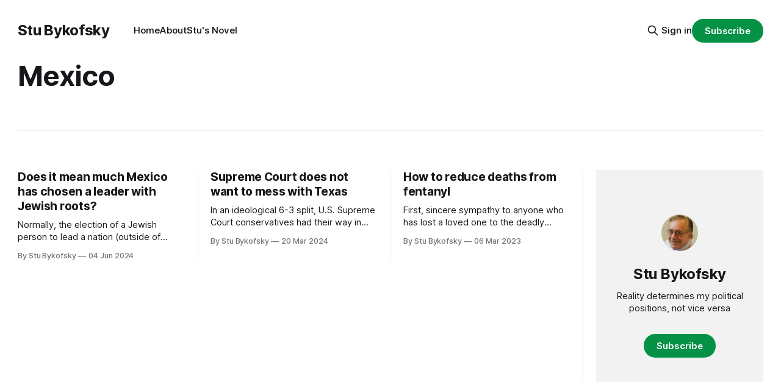

--- FILE ---
content_type: text/html; charset=utf-8
request_url: https://www.stubykofsky.com/tag/mexico/
body_size: 5120
content:
<!DOCTYPE html>
<html lang="en">
<head>

    <title>Mexico - Stu Bykofsky</title>
    <meta charset="utf-8">
    <meta name="viewport" content="width=device-width, initial-scale=1.0">
    
    <link rel="preload" as="style" href="https://www.stubykofsky.com/assets/built/screen.css?v=b25ac68f9b">
    <link rel="preload" as="script" href="https://www.stubykofsky.com/assets/built/source.js?v=b25ac68f9b">
    
    <link rel="preload" as="font" type="font/woff2" href="https://www.stubykofsky.com/assets/fonts/inter-roman.woff2?v=b25ac68f9b" crossorigin="anonymous">
<style>
    @font-face {
        font-family: "Inter";
        font-style: normal;
        font-weight: 100 900;
        font-display: optional;
        src: url(https://www.stubykofsky.com/assets/fonts/inter-roman.woff2?v=b25ac68f9b) format("woff2");
        unicode-range: U+0000-00FF, U+0131, U+0152-0153, U+02BB-02BC, U+02C6, U+02DA, U+02DC, U+0304, U+0308, U+0329, U+2000-206F, U+2074, U+20AC, U+2122, U+2191, U+2193, U+2212, U+2215, U+FEFF, U+FFFD;
    }
</style>

    <link rel="stylesheet" type="text/css" href="https://www.stubykofsky.com/assets/built/screen.css?v=b25ac68f9b">

    <style>
        :root {
            --background-color: #ffffff
        }
    </style>

    <script>
        /* The script for calculating the color contrast has been taken from
        https://gomakethings.com/dynamically-changing-the-text-color-based-on-background-color-contrast-with-vanilla-js/ */
        var accentColor = getComputedStyle(document.documentElement).getPropertyValue('--background-color');
        accentColor = accentColor.trim().slice(1);

        if (accentColor.length === 3) {
            accentColor = accentColor[0] + accentColor[0] + accentColor[1] + accentColor[1] + accentColor[2] + accentColor[2];
        }

        var r = parseInt(accentColor.substr(0, 2), 16);
        var g = parseInt(accentColor.substr(2, 2), 16);
        var b = parseInt(accentColor.substr(4, 2), 16);
        var yiq = ((r * 299) + (g * 587) + (b * 114)) / 1000;
        var textColor = (yiq >= 128) ? 'dark' : 'light';

        document.documentElement.className = `has-${textColor}-text`;
    </script>

    <link rel="icon" href="https://www.stubykofsky.com/content/images/size/w256h256/2025/02/Stu_pic_square.jpeg" type="image/jpeg">
    <link rel="canonical" href="https://www.stubykofsky.com/tag/mexico/">
    <meta name="referrer" content="no-referrer-when-downgrade">
    
    <meta property="og:site_name" content="Stu Bykofsky">
    <meta property="og:type" content="website">
    <meta property="og:title" content="Mexico - Stu Bykofsky">
    <meta property="og:url" content="https://www.stubykofsky.com/tag/mexico/">
    <meta property="og:image" content="https://www.stubykofsky.com/content/images/2025/02/newpapers.jpeg">
    <meta property="article:publisher" content="https://www.facebook.com/ghost">
    <meta name="twitter:card" content="summary_large_image">
    <meta name="twitter:title" content="Mexico - Stu Bykofsky">
    <meta name="twitter:url" content="https://www.stubykofsky.com/tag/mexico/">
    <meta name="twitter:image" content="https://www.stubykofsky.com/content/images/2025/02/newpapers.jpeg">
    <meta name="twitter:site" content="@ghost">
    <meta property="og:image:width" content="670">
    <meta property="og:image:height" content="450">
    
    <script type="application/ld+json">
{
    "@context": "https://schema.org",
    "@type": "Series",
    "publisher": {
        "@type": "Organization",
        "name": "Stu Bykofsky",
        "url": "https://www.stubykofsky.com/",
        "logo": {
            "@type": "ImageObject",
            "url": "https://www.stubykofsky.com/content/images/size/w256h256/2025/02/Stu_pic_square.jpeg",
            "width": 60,
            "height": 60
        }
    },
    "url": "https://www.stubykofsky.com/tag/mexico/",
    "name": "Mexico",
    "mainEntityOfPage": "https://www.stubykofsky.com/tag/mexico/"
}
    </script>

    <meta name="generator" content="Ghost 6.13">
    <link rel="alternate" type="application/rss+xml" title="Stu Bykofsky" href="https://www.stubykofsky.com/rss/">
    <script defer src="https://cdn.jsdelivr.net/ghost/portal@~2.56/umd/portal.min.js" data-i18n="true" data-ghost="https://www.stubykofsky.com/" data-key="929c2601774074b2e8c292434b" data-api="https://stubykofsky.ghost.io/ghost/api/content/" data-locale="en" crossorigin="anonymous"></script><style id="gh-members-styles">.gh-post-upgrade-cta-content,
.gh-post-upgrade-cta {
    display: flex;
    flex-direction: column;
    align-items: center;
    font-family: -apple-system, BlinkMacSystemFont, 'Segoe UI', Roboto, Oxygen, Ubuntu, Cantarell, 'Open Sans', 'Helvetica Neue', sans-serif;
    text-align: center;
    width: 100%;
    color: #ffffff;
    font-size: 16px;
}

.gh-post-upgrade-cta-content {
    border-radius: 8px;
    padding: 40px 4vw;
}

.gh-post-upgrade-cta h2 {
    color: #ffffff;
    font-size: 28px;
    letter-spacing: -0.2px;
    margin: 0;
    padding: 0;
}

.gh-post-upgrade-cta p {
    margin: 20px 0 0;
    padding: 0;
}

.gh-post-upgrade-cta small {
    font-size: 16px;
    letter-spacing: -0.2px;
}

.gh-post-upgrade-cta a {
    color: #ffffff;
    cursor: pointer;
    font-weight: 500;
    box-shadow: none;
    text-decoration: underline;
}

.gh-post-upgrade-cta a:hover {
    color: #ffffff;
    opacity: 0.8;
    box-shadow: none;
    text-decoration: underline;
}

.gh-post-upgrade-cta a.gh-btn {
    display: block;
    background: #ffffff;
    text-decoration: none;
    margin: 28px 0 0;
    padding: 8px 18px;
    border-radius: 4px;
    font-size: 16px;
    font-weight: 600;
}

.gh-post-upgrade-cta a.gh-btn:hover {
    opacity: 0.92;
}</style>
    <script defer src="https://cdn.jsdelivr.net/ghost/sodo-search@~1.8/umd/sodo-search.min.js" data-key="929c2601774074b2e8c292434b" data-styles="https://cdn.jsdelivr.net/ghost/sodo-search@~1.8/umd/main.css" data-sodo-search="https://stubykofsky.ghost.io/" data-locale="en" crossorigin="anonymous"></script>
    
    <link href="https://www.stubykofsky.com/webmentions/receive/" rel="webmention">
    <script defer src="/public/cards.min.js?v=b25ac68f9b"></script>
    <link rel="stylesheet" type="text/css" href="/public/cards.min.css?v=b25ac68f9b">
    <script defer src="/public/comment-counts.min.js?v=b25ac68f9b" data-ghost-comments-counts-api="https://www.stubykofsky.com/members/api/comments/counts/"></script>
    <script defer src="/public/member-attribution.min.js?v=b25ac68f9b"></script>
    <script defer src="/public/ghost-stats.min.js?v=b25ac68f9b" data-stringify-payload="false" data-datasource="analytics_events" data-storage="localStorage" data-host="https://www.stubykofsky.com/.ghost/analytics/api/v1/page_hit"  tb_site_uuid="f39e0dc5-5bff-418a-a5a7-8c2cba476120" tb_post_uuid="undefined" tb_post_type="null" tb_member_uuid="undefined" tb_member_status="undefined"></script><style>:root {--ghost-accent-color: #059146;}</style>

</head>
<body class="tag-template tag-mexico has-sans-title has-sans-body">

<div class="gh-viewport">
    
    <header id="gh-navigation" class="gh-navigation is-left-logo gh-outer">
    <div class="gh-navigation-inner gh-inner">

        <div class="gh-navigation-brand">
            <a class="gh-navigation-logo is-title" href="https://www.stubykofsky.com">
                    Stu Bykofsky
            </a>
            <button class="gh-search gh-icon-button" aria-label="Search this site" data-ghost-search>
    <svg xmlns="http://www.w3.org/2000/svg" fill="none" viewBox="0 0 24 24" stroke="currentColor" stroke-width="2" width="20" height="20"><path stroke-linecap="round" stroke-linejoin="round" d="M21 21l-6-6m2-5a7 7 0 11-14 0 7 7 0 0114 0z"></path></svg></button>            <button class="gh-burger gh-icon-button" aria-label="Menu">
                <svg xmlns="http://www.w3.org/2000/svg" width="24" height="24" fill="currentColor" viewBox="0 0 256 256"><path d="M224,128a8,8,0,0,1-8,8H40a8,8,0,0,1,0-16H216A8,8,0,0,1,224,128ZM40,72H216a8,8,0,0,0,0-16H40a8,8,0,0,0,0,16ZM216,184H40a8,8,0,0,0,0,16H216a8,8,0,0,0,0-16Z"></path></svg>                <svg xmlns="http://www.w3.org/2000/svg" width="24" height="24" fill="currentColor" viewBox="0 0 256 256"><path d="M205.66,194.34a8,8,0,0,1-11.32,11.32L128,139.31,61.66,205.66a8,8,0,0,1-11.32-11.32L116.69,128,50.34,61.66A8,8,0,0,1,61.66,50.34L128,116.69l66.34-66.35a8,8,0,0,1,11.32,11.32L139.31,128Z"></path></svg>            </button>
        </div>

        <nav class="gh-navigation-menu">
            <ul class="nav">
    <li class="nav-home"><a href="https://www.stubykofsky.com/">Home</a></li>
    <li class="nav-about"><a href="https://www.stubykofsky.com/about-me/">About</a></li>
    <li class="nav-stus-novel"><a href="https://www.presscardthebook.com/">Stu&#x27;s Novel</a></li>
</ul>

        </nav>

        <div class="gh-navigation-actions">
                <button class="gh-search gh-icon-button" aria-label="Search this site" data-ghost-search>
    <svg xmlns="http://www.w3.org/2000/svg" fill="none" viewBox="0 0 24 24" stroke="currentColor" stroke-width="2" width="20" height="20"><path stroke-linecap="round" stroke-linejoin="round" d="M21 21l-6-6m2-5a7 7 0 11-14 0 7 7 0 0114 0z"></path></svg></button>                <div class="gh-navigation-members">
                            <a href="#/portal/signin" data-portal="signin">Sign in</a>
                                <a class="gh-button" href="#/portal/signup" data-portal="signup">Subscribe</a>
                </div>
        </div>

    </div>
</header>

    
<main class="gh-main gh-outer">

        <section class="gh-archive has-sidebar gh-inner">
            <div class="gh-archive-inner">
                <header class="gh-archive-wrapper">
                    <h1 class="gh-article-title is-title">Mexico</h1>
                </header>
                            </div>
        </section>

    
<section class="gh-container is-grid has-sidebar gh-outer">
    <div class="gh-container-inner gh-inner">
        

        <main class="gh-main">
            <div class="gh-feed">



                        <article class="gh-card post tag-anti-semitism tag-uncategorized-67b500934baa63001bbc5be3 tag-albert-einstein tag-barbra-streisand tag-bernie-madoff tag-claudia-sheinbaum tag-israel-67b500934baa63001bbc5be6 tag-mexico tag-muhammad-ali tag-neo-nazis tag-hash-migrated-1739915390849 tag-hash-wp tag-hash-wp-post tag-hash-import-2025-02-18-16-50 no-image">
    <a class="gh-card-link" href="/does-it-mean-much-mexico-has-chosen-a-leader-with-jewish-roots/">
        <div class="gh-card-wrapper">
                <p class="gh-card-tag">Anti-Semitism</p>
            <h3 class="gh-card-title is-title">Does it mean much Mexico has chosen a leader with Jewish roots?</h3>
                    <p class="gh-card-excerpt is-body">Normally, the election of a Jewish person to lead a nation (outside of Israel, of course) would be a cause for pride among most Jews. It would be seen as a sign of acceptance.

Even if the politician was a non-practicing Jew, which is the case of Claudia Sheinbaum, a</p>
            <footer class="gh-card-meta">
<!--
             -->
                    <span class="gh-card-author">By Stu Bykofsky</span>
                    <time class="gh-card-date" datetime="2024-06-04">04 Jun 2024</time>
                <!--
         --></footer>
        </div>
    </a>
</article>
                        <article class="gh-card post tag-immigration tag-uncategorized-67b500934baa63001bbc5be3 tag-joe-biden tag-mexico tag-s-b-4 tag-texas tag-u-s-supreme-court tag-hash-migrated-1739915390849 tag-hash-wp tag-hash-wp-post tag-hash-import-2025-02-18-16-50 no-image">
    <a class="gh-card-link" href="/supreme-court-does-not-want-to-mess-with-texas/">
        <div class="gh-card-wrapper">
                <p class="gh-card-tag">Immigration</p>
            <h3 class="gh-card-title is-title">Supreme Court does not want to mess with Texas</h3>
                    <p class="gh-card-excerpt is-body">In an ideological 6-3 split, U.S. Supreme Court conservatives had their way in allowing Texas to continue to arrest and deport illegal aliens while the Texas law is being challenged in lower courts.

It is a significant ruling because, until now, immigration enforcement has been thought of as a</p>
            <footer class="gh-card-meta">
<!--
             -->
                    <span class="gh-card-author">By Stu Bykofsky</span>
                    <time class="gh-card-date" datetime="2024-03-20">20 Mar 2024</time>
                <!--
         --></footer>
        </div>
    </a>
</article>
                        <article class="gh-card post tag-drugs tag-uncategorized-67b500934baa63001bbc5be3 tag-china tag-fentanyl tag-joe-biden tag-mexico tag-rebecca-kiessling tag-hash-migrated-1739915390849 tag-hash-wp tag-hash-wp-post tag-hash-import-2025-02-18-16-50 no-image">
    <a class="gh-card-link" href="/how-to-reduce-deaths-from-fentanyl/">
        <div class="gh-card-wrapper">
                <p class="gh-card-tag">Drugs</p>
            <h3 class="gh-card-title is-title">How to reduce deaths from fentanyl</h3>
                    <p class="gh-card-excerpt is-body">First, sincere sympathy to anyone who has lost a loved one to the deadly fentanyl tide unleashed on America by China.

This may seem harsh: If the victim bought their drugs from a “friend” or nonauthorized source, don’t blame anyone but them. Blaming the victim?


Yes, and it is</p>
            <footer class="gh-card-meta">
<!--
             -->
                    <span class="gh-card-author">By Stu Bykofsky</span>
                    <time class="gh-card-date" datetime="2023-03-06">06 Mar 2023</time>
                <!--
         --></footer>
        </div>
    </a>
</article>

            </div>

        </main>

            <aside class="gh-sidebar">
                <div class="gh-sidebar-inner">
                    <section class="gh-about">
                            <img class="gh-about-icon" src="https://www.stubykofsky.com/content/images/2025/02/Stu_pic_square.jpeg" alt="Stu Bykofsky" loading="lazy">
                        <h3 class="gh-about-title is-title">Stu Bykofsky</h3>
                            <p class="gh-about-description is-body">Reality determines my political positions, not vice versa</p>
                                <button class="gh-button" data-portal="signup">Subscribe</button>
                    </section>
                </div>
            </aside>

    </div>
</section>
</main>
    
    <footer class="gh-footer gh-outer">
    <div class="gh-footer-inner gh-inner">

        <div class="gh-footer-bar">
            <span class="gh-footer-logo is-title">
                    Stu Bykofsky
            </span>
            <nav class="gh-footer-menu">
                <ul class="nav">
    <li class="nav-sign-up"><a href="#/portal/">Sign up</a></li>
</ul>

            </nav>
            <div class="gh-footer-copyright">
                Powered by <a href="https://ghost.org/" target="_blank" rel="noopener">Ghost</a>
            </div>
        </div>

                <section class="gh-footer-signup">
                    <h2 class="gh-footer-signup-header is-title">
                        Stu Bykofsky
                    </h2>
                    <p class="gh-footer-signup-subhead is-body">
                        Reality determines my political positions, not vice versa
                    </p>
                    <form class="gh-form" data-members-form>
    <input class="gh-form-input" id="footer-email" name="email" type="email" placeholder="jamie@example.com" required data-members-email>
    <button class="gh-button" type="submit" aria-label="Subscribe">
        <span><span>Subscribe</span> <svg xmlns="http://www.w3.org/2000/svg" width="32" height="32" fill="currentColor" viewBox="0 0 256 256"><path d="M224.49,136.49l-72,72a12,12,0,0,1-17-17L187,140H40a12,12,0,0,1,0-24H187L135.51,64.48a12,12,0,0,1,17-17l72,72A12,12,0,0,1,224.49,136.49Z"></path></svg></span>
        <svg xmlns="http://www.w3.org/2000/svg" height="24" width="24" viewBox="0 0 24 24">
    <g stroke-linecap="round" stroke-width="2" fill="currentColor" stroke="none" stroke-linejoin="round" class="nc-icon-wrapper">
        <g class="nc-loop-dots-4-24-icon-o">
            <circle cx="4" cy="12" r="3"></circle>
            <circle cx="12" cy="12" r="3"></circle>
            <circle cx="20" cy="12" r="3"></circle>
        </g>
        <style data-cap="butt">
            .nc-loop-dots-4-24-icon-o{--animation-duration:0.8s}
            .nc-loop-dots-4-24-icon-o *{opacity:.4;transform:scale(.75);animation:nc-loop-dots-4-anim var(--animation-duration) infinite}
            .nc-loop-dots-4-24-icon-o :nth-child(1){transform-origin:4px 12px;animation-delay:-.3s;animation-delay:calc(var(--animation-duration)/-2.666)}
            .nc-loop-dots-4-24-icon-o :nth-child(2){transform-origin:12px 12px;animation-delay:-.15s;animation-delay:calc(var(--animation-duration)/-5.333)}
            .nc-loop-dots-4-24-icon-o :nth-child(3){transform-origin:20px 12px}
            @keyframes nc-loop-dots-4-anim{0%,100%{opacity:.4;transform:scale(.75)}50%{opacity:1;transform:scale(1)}}
        </style>
    </g>
</svg>        <svg class="checkmark" xmlns="http://www.w3.org/2000/svg" viewBox="0 0 52 52">
    <path class="checkmark__check" fill="none" d="M14.1 27.2l7.1 7.2 16.7-16.8"/>
    <style>
        .checkmark {
            width: 40px;
            height: 40px;
            display: block;
            stroke-width: 2.5;
            stroke: currentColor;
            stroke-miterlimit: 10;
        }

        .checkmark__check {
            transform-origin: 50% 50%;
            stroke-dasharray: 48;
            stroke-dashoffset: 48;
            animation: stroke .3s cubic-bezier(0.650, 0.000, 0.450, 1.000) forwards;
        }

        @keyframes stroke {
            100% { stroke-dashoffset: 0; }
        }
    </style>
</svg>    </button>
    <p data-members-error></p>
</form>                </section>

    </div>
</footer>    
</div>


<script src="https://www.stubykofsky.com/assets/built/source.js?v=b25ac68f9b"></script>



</body>
</html>
